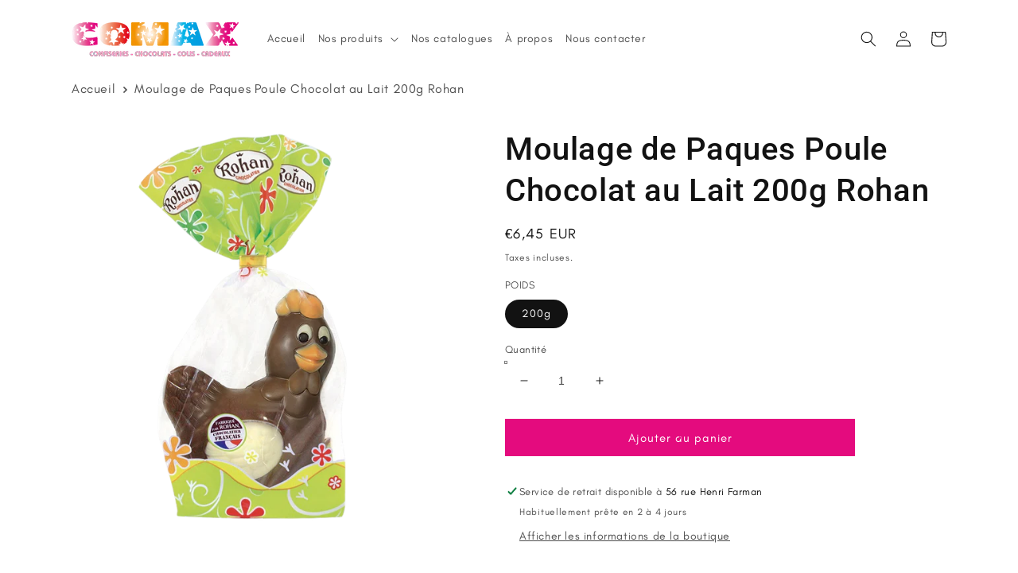

--- FILE ---
content_type: text/javascript
request_url: https://comax-diffusion.fr/cdn/shop/t/1/assets/custom.js?v=2154125628456225581654605810
body_size: -393
content:
$(document).ready(function(){$(window).scroll(function(){var scroll=$(window).scrollTop();scroll==0?$(".template-index").addClass("not-scrolling"):$(".template-index").removeClass("not-scrolling")}),$(".PrdMsgContainer").css("display","none"),setTimeout(function(){var alerts=$(".PrdMsgContainer");$("<p>Pour plus de renseignements, veuillez contacter notre service client.</p>").insertAfter("#swal2-content");var quantity_10=!1,quantity_30=!1,quantity_50=!1;alerts.each(function(){var text=$(this).text();text.includes("au moins 10")?(quantity_10&&$(this).remove(),quantity_10=!0):text.includes("au moins 30")?(quantity_30&&$(this).remove(),quantity_30=!0):text.includes("au moins 50")&&(quantity_50&&$(this).remove(),quantity_50=!0)})},1e3)});
//# sourceMappingURL=/cdn/shop/t/1/assets/custom.js.map?v=2154125628456225581654605810
